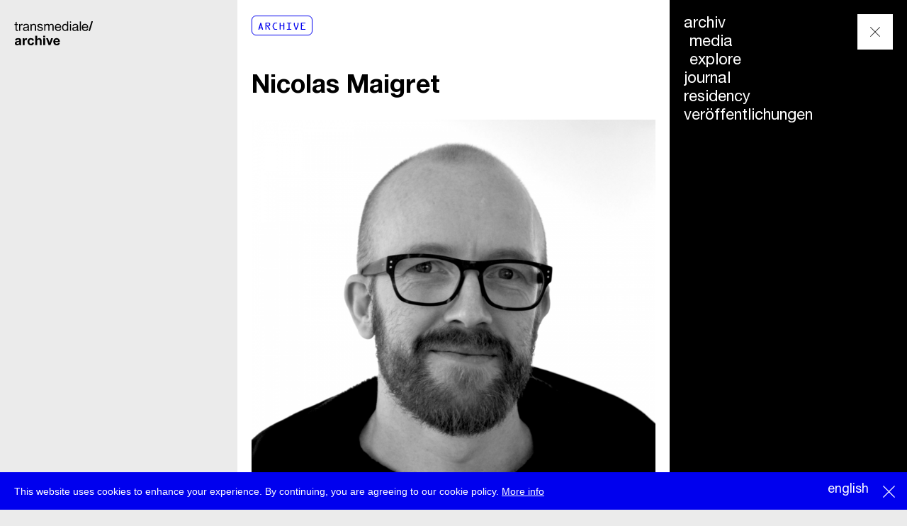

--- FILE ---
content_type: text/html; charset=utf-8
request_url: https://archive.transmediale.de/de/content/nicolas-maigret
body_size: 7595
content:
<!DOCTYPE html>
<html lang="de" dir="ltr">
<head>
  <meta http-equiv="Content-Type" content="text/html; charset=utf-8" />
<meta name="Generator" content="Drupal 7 (http://drupal.org)" />
<link rel="canonical" href="https://redirect.transmediale.de/de/content/nicolas-maigret" />
<link rel="shortlink" href="https://redirect.transmediale.de/de/node/25676" />
  <title>Nicolas Maigret | transmediale</title>
  <meta name="viewport" content="width=device-width">
  <script>
  if ('visibilityState' in document) {
    // add enhanced class for styling in CSS
    document.documentElement.classList.add('enhanced');
  }
  </script>
    	<link href="/sites/default/themes/tm_base/css/style.css" rel="stylesheet" type="text/css" />
    <link href="/sites/all/modules/field_slideshow/field_slideshow.css" rel="stylesheet" type="text/css" />
    <link rel="stylesheet" href="/sites/all/libraries/mediaelement/build/mediaelementplayer.min.css?ocvkhc">
  <script type="text/javascript" src="https://archive.transmediale.de/sites/default/files/public/js/js_Pt6OpwTd6jcHLRIjrE-eSPLWMxWDkcyYrPTIrXDSON0.js"></script>
<script type="text/javascript" src="https://archive.transmediale.de/sites/default/files/public/js/js_DSZv0ZFKTHtQasOcx1k6i4h3Uj462DEqGWSY5BTKo9Y.js"></script>
<script type="text/javascript" src="https://archive.transmediale.de/sites/default/files/public/js/js_mrlq5jHUOsaNeSQ32oC4yxr4RJVpqEYRl-EaalpdHHk.js"></script>
<script type="text/javascript" src="https://archive.transmediale.de/sites/default/files/public/js/js_NTitMmGFm8jYUdEsPmGev5Jjy7we8a7geGrUNcf2sos.js"></script>
<script type="text/javascript">
<!--//--><![CDATA[//><!--
jQuery.extend(Drupal.settings, {"basePath":"\/","pathPrefix":"de\/","setHasJsCookie":0,"ajaxPageState":{"theme":"tm_base","theme_token":"DEtcLUl8MBUHyTQwsYttxXiHkaVBwpxC_k8eiuViLvA","js":{"sites\/all\/libraries\/shariff\/build\/shariff.min.js":1,"sites\/all\/modules\/jquery_update\/replace\/jquery\/1.12\/jquery.min.js":1,"misc\/jquery-extend-3.4.0.js":1,"misc\/jquery-html-prefilter-3.5.0-backport.js":1,"misc\/jquery.once.js":1,"misc\/drupal.js":1,"sites\/all\/modules\/jquery_update\/js\/jquery_browser.js":1,"sites\/all\/modules\/jquery_update\/replace\/ui\/ui\/minified\/jquery.ui.core.min.js":1,"misc\/jquery.ba-bbq.js":1,"modules\/overlay\/overlay-parent.js":1,"sites\/default\/modules\/transmediale\/js\/pathologic.js":1,"public:\/\/languages\/de_HfG1ZTuWcn9c9WSnq6yzlpqymxEvYYQt-Ch-VicbwTQ.js":1,"sites\/all\/modules\/jcaption\/jcaption.js":1,"sites\/all\/modules\/flag\/theme\/flag.js":1,"sites\/all\/modules\/field_group\/field_group.js":1},"css":{"modules\/system\/system.base.css":1,"modules\/system\/system.menus.css":1,"modules\/system\/system.messages.css":1,"modules\/system\/system.theme.css":1,"misc\/ui\/jquery.ui.core.css":1,"misc\/ui\/jquery.ui.theme.css":1,"modules\/overlay\/overlay-parent.css":1,"modules\/field\/theme\/field.css":1,"sites\/default\/modules\/footnotes\/footnotes.css":1,"modules\/node\/node.css":1,"modules\/user\/user.css":1,"sites\/all\/modules\/views\/css\/views.css":1,"sites\/all\/modules\/ckeditor\/css\/ckeditor.css":1,"sites\/all\/modules\/ctools\/css\/ctools.css":1,"sites\/all\/modules\/panels\/css\/panels.css":1,"sites\/all\/modules\/flag\/theme\/flag.css":1,"modules\/locale\/locale.css":1,"sites\/all\/modules\/date\/date_api\/date.css":1,"sites\/default\/themes\/tm_base\/css\/style.css":1,"sites\/default\/themes\/tm_base\/css\/tmp.css":1,"sites\/default\/themes\/tm_base\/css\/print.css":1}},"jcaption":{"jcaption_selectors":[".content .content img",".field-name-field-festival-text img",".node-type-image .field-name-field-image img"],"jcaption_alt_title":"title","jcaption_requireText":1,"jcaption_copyStyle":1,"jcaption_removeStyle":1,"jcaption_removeClass":1,"jcaption_removeAlign":1,"jcaption_copyAlignmentToClass":0,"jcaption_copyFloatToClass":1,"jcaption_copyClassToClass":1,"jcaption_autoWidth":1,"jcaption_keepLink":0,"jcaption_styleMarkup":"","jcaption_animate":0,"jcaption_showDuration":"200","jcaption_hideDuration":"200"},"overlay":{"paths":{"admin":"node\/*\/webform\nnode\/*\/webform\/*\nnode\/*\/webform-results\nnode\/*\/webform-results\/*\nnode\/*\/submission\/*\nfield-collection\/*\/*\/edit\nfield-collection\/*\/*\/delete\nfield-collection\/*\/add\/*\/*\nmedia\/*\/edit\nmedia\/*\/multiedit\nmedia\/*\/delete\nmedia\/browser\nmedia\/browser\/*\nnode\/*\/edit\nnode\/*\/delete\nnode\/*\/revisions\nnode\/*\/revisions\/*\/revert\nnode\/*\/revisions\/*\/delete\nnode\/add\nnode\/add\/*\noverlay\/dismiss-message\nadmin\nadmin\/*\nbatch\ntaxonomy\/term\/*\/edit\nuser\/*\/cancel\nuser\/*\/edit\nuser\/*\/edit\/*\nnode\/*\/modal\ntaxonomy\/*\/translate\ntaxonomy\/*\/translate\/*\nnode\/*\/translate","non_admin":"admin\/structure\/block\/demo\/*\nadmin\/reports\/status\/php"},"pathPrefixes":["de"],"ajaxCallback":"overlay-ajax"},"flag":{"anonymous":true,"templates":{"bookmarks_38403":"\u003Cspan class=\u0022flag-wrapper flag-bookmarks flag-bookmarks-38403\u0022\u003E\n      \u003Ca href=\u0022\/de\/flag\/unflag\/bookmarks\/38403?destination=node\/25676\u0026amp;token=4c78bc49da2e6b76c06fdb19d8579cd2\u0022 title=\u0022Unbookmark this item\u0022 class=\u0022flag unflag-action flag-link-toggle\u0022 rel=\u0022nofollow\u0022\u003Eunbookmark\u003C\/a\u003E\u003Cspan class=\u0022flag-throbber\u0022\u003E\u0026nbsp;\u003C\/span\u003E\n    \u003C\/span\u003E\n","bookmarks_38404":"\u003Cspan class=\u0022flag-wrapper flag-bookmarks flag-bookmarks-38404\u0022\u003E\n      \u003Ca href=\u0022\/de\/flag\/unflag\/bookmarks\/38404?destination=node\/25676\u0026amp;token=f575ea34d905f9863ac920a61ce0957a\u0022 title=\u0022Unbookmark this item\u0022 class=\u0022flag unflag-action flag-link-toggle\u0022 rel=\u0022nofollow\u0022\u003Eunbookmark\u003C\/a\u003E\u003Cspan class=\u0022flag-throbber\u0022\u003E\u0026nbsp;\u003C\/span\u003E\n    \u003C\/span\u003E\n","bookmarks_26005":"\u003Cspan class=\u0022flag-wrapper flag-bookmarks flag-bookmarks-26005\u0022\u003E\n      \u003Ca href=\u0022\/de\/flag\/unflag\/bookmarks\/26005?destination=node\/25676\u0026amp;token=0559d8328aee16caec2d7803a9490f49\u0022 title=\u0022Unbookmark this item\u0022 class=\u0022flag unflag-action flag-link-toggle\u0022 rel=\u0022nofollow\u0022\u003Eunbookmark\u003C\/a\u003E\u003Cspan class=\u0022flag-throbber\u0022\u003E\u0026nbsp;\u003C\/span\u003E\n    \u003C\/span\u003E\n","bookmarks_26063":"\u003Cspan class=\u0022flag-wrapper flag-bookmarks flag-bookmarks-26063\u0022\u003E\n      \u003Ca href=\u0022\/de\/flag\/unflag\/bookmarks\/26063?destination=node\/25676\u0026amp;token=56bdfbe18b5a4585383a566e4eb19d44\u0022 title=\u0022Unbookmark this item\u0022 class=\u0022flag unflag-action flag-link-toggle\u0022 rel=\u0022nofollow\u0022\u003Eunbookmark\u003C\/a\u003E\u003Cspan class=\u0022flag-throbber\u0022\u003E\u0026nbsp;\u003C\/span\u003E\n    \u003C\/span\u003E\n","bookmarks_26566":"\u003Cspan class=\u0022flag-wrapper flag-bookmarks flag-bookmarks-26566\u0022\u003E\n      \u003Ca href=\u0022\/de\/flag\/unflag\/bookmarks\/26566?destination=node\/25676\u0026amp;token=6ce16c221d8daca4818daeb19fe90c92\u0022 title=\u0022Unbookmark this item\u0022 class=\u0022flag unflag-action flag-link-toggle\u0022 rel=\u0022nofollow\u0022\u003Eunbookmark\u003C\/a\u003E\u003Cspan class=\u0022flag-throbber\u0022\u003E\u0026nbsp;\u003C\/span\u003E\n    \u003C\/span\u003E\n","bookmarks_26583":"\u003Cspan class=\u0022flag-wrapper flag-bookmarks flag-bookmarks-26583\u0022\u003E\n      \u003Ca href=\u0022\/de\/flag\/unflag\/bookmarks\/26583?destination=node\/25676\u0026amp;token=9ed19c3132b2fb9f130285d95048a12b\u0022 title=\u0022Unbookmark this item\u0022 class=\u0022flag unflag-action flag-link-toggle\u0022 rel=\u0022nofollow\u0022\u003Eunbookmark\u003C\/a\u003E\u003Cspan class=\u0022flag-throbber\u0022\u003E\u0026nbsp;\u003C\/span\u003E\n    \u003C\/span\u003E\n","bookmarks_26704":"\u003Cspan class=\u0022flag-wrapper flag-bookmarks flag-bookmarks-26704\u0022\u003E\n      \u003Ca href=\u0022\/de\/flag\/unflag\/bookmarks\/26704?destination=node\/25676\u0026amp;token=5c9abc2911f0499e339bac570c829ba9\u0022 title=\u0022Unbookmark this item\u0022 class=\u0022flag unflag-action flag-link-toggle\u0022 rel=\u0022nofollow\u0022\u003Eunbookmark\u003C\/a\u003E\u003Cspan class=\u0022flag-throbber\u0022\u003E\u0026nbsp;\u003C\/span\u003E\n    \u003C\/span\u003E\n","bookmarks_26725":"\u003Cspan class=\u0022flag-wrapper flag-bookmarks flag-bookmarks-26725\u0022\u003E\n      \u003Ca href=\u0022\/de\/flag\/unflag\/bookmarks\/26725?destination=node\/25676\u0026amp;token=19b9933d63ccde52c639743aa2b86f6b\u0022 title=\u0022Unbookmark this item\u0022 class=\u0022flag unflag-action flag-link-toggle\u0022 rel=\u0022nofollow\u0022\u003Eunbookmark\u003C\/a\u003E\u003Cspan class=\u0022flag-throbber\u0022\u003E\u0026nbsp;\u003C\/span\u003E\n    \u003C\/span\u003E\n","bookmarks_25676":"\u003Cspan class=\u0022flag-wrapper flag-bookmarks flag-bookmarks-25676\u0022\u003E\n      \u003Ca href=\u0022\/de\/flag\/unflag\/bookmarks\/25676?destination=node\/25676\u0026amp;token=c290b8f9cfeef6c1091c2efba418b0fb\u0022 title=\u0022Unbookmark this item\u0022 class=\u0022flag unflag-action flag-link-toggle\u0022 rel=\u0022nofollow\u0022\u003Eunbookmark\u003C\/a\u003E\u003Cspan class=\u0022flag-throbber\u0022\u003E\u0026nbsp;\u003C\/span\u003E\n    \u003C\/span\u003E\n"}},"field_group":{"html-element":"full","div":"full"},"mediaelement":{".mediaelement-formatter-identifier-1769032926-0":{"opts":{"audioHeight":"30","audioWidth":"220","features":["playpause","current","progress","duration","tracks","volume","fullscreen"],"startVolume":0.8},"controls":true},".mediaelement-formatter-identifier-1769032926-1":{"opts":{"audioHeight":"30","audioWidth":"220","features":["playpause","current","progress","duration","tracks","volume","fullscreen"],"startVolume":0.8},"controls":true}}});
//--><!]]>
</script>
  
  <link rel="shortcut icon" href="/sites/default/themes/tm_base/img/icons/favicon.ico" type="image/x-icon" />
  <link rel="apple-touch-icon" sizes="57x57" href="/sites/default/themes/tm_base/img/icons/apple-touch-icon-57x57.png">
  <link rel="apple-touch-icon" sizes="60x60" href="/sites/default/themes/tm_base/img/icons/apple-touch-icon-60x60.png">
  <link rel="apple-touch-icon" sizes="72x72" href="/sites/default/themes/tm_base/img/icons/apple-touch-icon-72x72.png">
  <link rel="apple-touch-icon" sizes="76x76" href="/sites/default/themes/tm_base/img/icons/apple-touch-icon-76x76.png">
  <link rel="apple-touch-icon" sizes="114x114" href="/sites/default/themes/tm_base/img/icons/apple-touch-icon-114x114.png">
  <link rel="apple-touch-icon" sizes="120x120" href="/sites/default/themes/tm_base/img/icons/apple-touch-icon-120x120.png">
  <link rel="apple-touch-icon" sizes="144x144" href="/sites/default/themes/tm_base/img/icons/apple-touch-icon-144x144.png">
  <link rel="apple-touch-icon" sizes="152x152" href="/sites/default/themes/tm_base/img/icons/apple-touch-icon-152x152.png">
  <link rel="apple-touch-icon" sizes="180x180" href="/sites/default/themes/tm_base/img/icons/apple-touch-icon-180x180.png">
  <link rel="icon" type="image/png" href="/sites/default/themes/tm_base/img/icons/favicon-16x16.png" sizes="16x16">
  <link rel="icon" type="image/png" href="/sites/default/themes/tm_base/img/icons/favicon-32x32.png" sizes="32x32">
  <link rel="icon" type="image/png" href="/sites/default/themes/tm_base/img/icons/favicon-96x96.png" sizes="96x96">
  <link rel="icon" type="image/png" href="/sites/default/themes/tm_base/img/icons/android-chrome-192x192.png" sizes="192x192">
  <meta name="msapplication-square70x70logo" content="/sites/default/themes/tm_base/img/icons/smalltile.png" />
  <meta name="msapplication-square150x150logo" content="/sites/default/themes/tm_base/img/icons/mediumtile.png" />
  <meta name="msapplication-wide310x150logo" content="/sites/default/themes/tm_base/img/icons/widetile.png" />
  <meta name="msapplication-square310x310logo" content="/sites/default/themes/tm_base/img/icons/largetile.png" />

</head>
<body class="html not-front not-logged-in no-sidebars page-node page-node- page-node-25676 node-type-participant archive domain-tm-main i18n-de tid-66 tid-77" >
  <div id="skip-link" class="visually-hidden">
    <a href="#main-content" class="element-invisible element-focusable">Skip to main content</a>
  </div>
    
  <div id="page-wrapper"><div id="page">

    <header id="header"><div class="section clearfix">

      
      
        <div class="region region-header">
    <div id="block-block-559" class="block block-block block-block-559">

    
  <div class="content">
    <p><a href="//archive.transmediale.de/de/home">transmediale/<br /><strong>art&amp;<br />
digitalculture</strong></a></p>
  </div>
</div>
  </div>


    </div></header> <!-- /.section, /#header -->

    	  <div class="region region-menu">
    <div id="block-block-462" class="block block-block block-block-462">

    
  <div class="content">
    <p><button class="nav--toggle" id="nav-toggle"><span>menu</span></button></p>
  </div>
</div>
<div id="block-block-615" class="block block-block block-block-615">

    
  <div class="content">
    <style>
<!--/*--><![CDATA[/* ><!--*/

li.festival-20 {
  display: none !important;
}

/*--><!]]>*/
</style>  </div>
</div>
<div id="block-menu-block-1" class="block block-menu-block block-menu-block-1">

    
  <div class="content">
    <div class="menu-block-wrapper menu-block-1 menu-name-main-menu parent-mlid-0 menu-level-1">
  <ul class="menu"><li class="first expanded menu-mlid-77214"><a href="/de/archive">archiv</a><ul class="menu"><li class="first leaf menu-mlid-78665"><a href="/de/archive/media">media</a></li>
<li class="last leaf menu-mlid-78668"><a href="/de/archive/explore">explore</a></li>
</ul></li>
<li class="leaf menu-mlid-78164 festival-20"><a href="https://2020.transmediale.de/de">festival</a></li>
<li class="leaf menu-mlid-78181 festival-20"><a href="https://2020.transmediale.de/de/program">programm</a></li>
<li class="leaf menu-mlid-78189 festival-20"><a href="https://2020.transmediale.de/de/exhibition/concept">ausstellung</a></li>
<li class="leaf menu-mlid-78200 festival-20"><a href="https://2020.transmediale.de/de/events/schedule">schedule</a></li>
<li class="leaf menu-mlid-78177 festival-20"><a href="https://2020.transmediale.de/de/participants">teilnehmer</a></li>
<li class="leaf menu-mlid-78187 festival-20"><a href="https://2020.transmediale.de/de/visit">besuch</a></li>
<li class="leaf menu-mlid-77219"><a href="//archive.transmediale.de/de/journal">journal</a></li>
<li class="leaf menu-mlid-77221"><a href="//archive.transmediale.de/de/resource/residency">residency</a></li>
<li class="last leaf menu-mlid-77217"><a href="//transmediale.de/de/archive/publications">veröffentlichungen</a></li>
</ul></div>
  </div>
</div>
<div id="block-block-557" class="block block-block block-block-557">

    
  <div class="content">
    <p><a href="//transmediale.de/de/node/27500">newsletter</a></p>
  </div>
</div>
  </div>

    
    <div id="main-wrapper" class="main-wrapper"><div id="main" class="clearfix">

      <div class="grid-background">
        <div></div>
        <div></div>
        <div></div>
        <div></div>
        <div></div>
        <div></div>
        <div></div>
        <div></div>
        <div></div>
        <div></div>
        <div></div>
        <div></div>
      </div>

      <main id="content" class="column"><div class="section">
                <a id="main-content"></a>
                <h1 class="title" id="page-title">Nicolas Maigret</h1>                <div class="tabs"></div>                          <div class="region region-content">
    <div id="block-block-548" class="block block-block block-block-548">

    
  <div class="content">
    <p><a class="marker" href="/de/archive/explore">Archive</a></p>
  </div>
</div>
<div id="block-system-main" class="block block-system block-system-main">

    
  <div class="content">
    <div  class="ds-1col node node-participant view-mode-full clearfix">

  
  <div class="field field-name-title field-type-ds field-label-hidden">
    <div class="field-items">
          <div class="field-item even"><h1 class="page-title">Nicolas Maigret</h1></div>
      </div>
</div>
<div class="field field-name-field-participant-image field-type-image field-label-hidden">
    <div class="field-items">
          <div class="field-item even"><img src="https://archive.transmediale.de/sites/default/files/public/styles/6col/public/node/participant/field_participant_image/25676/web_p2957_Nicolas-Maigret_IB.png?itok=NfduU90c" width="700" height="700" alt="Portrait of Nicolas Maigret" title="Portrait of Nicolas Maigret" /></div>
      </div>
</div>
<div class="field field-name-field-participant-description field-type-text-long field-label-hidden">
    <div class="field-items">
          <div class="field-item even"><p><strong>Nicolas Maigret </strong>develops sensory and immersive audio visual experiences, exposing the internal workings of media through an exploration of their dysfunctions, limitations, or failure thresholds. As a curator, he initiated the <a href="http://disnovation.net">http://disnovation.net</a> research project, a critique of propaganda in favor of innovation. <br />
He teaches at Parsons Paris and co-founded the Art of Failure collective in 2006. <br />
His work has been presented in international exhibitions and festivals at places such as FILE (Sao Paulo), the Museum of Art and Design (New York), the 30th Chaos Communication Congress (Hamburg), Palais de Tokyo (Paris), Elektra (Montreal), NWFF (Seattle), SAIC (Chicago), China Museum of Digital Arts (Beijing), The Pirate Bay 10th Anniversary (Stockholm), and HEK (Basel).</p>
<p>&gt;<a href="http://peripheriques.free.fr/blog/">http://peripheriques.free.fr/blog/</a></p>
</div>
      </div>
</div>
<div class="group-share"><h3><span>share</span></h3><div class="field field-name-field-shariff field-type-shariff field-label-hidden">
    <div class="field-items">
          <div class="field-item even"><div class="shariff"  data-services="[&quot;twitter&quot;,&quot;facebook&quot;]" data-theme="white" data-orientation="horizontal" data-mail-url="mailto:" data-lang="de" data-url="https://redirect.transmediale.de/de/content/nicolas-maigret"></div></div>
      </div>
</div>
</div><div class="group-rel field-group-div">  <div class="field field-name-field-rel-artworks field-type-node-reference field-label-above">
          <div class="field-label">Related artworks:&nbsp;</div>
        <div class="field-items">
              <div class="field-item odd"><div  class="ds-1col node node-artwork view-mode-related clearfix">

  
  <div class="field field-name-field-artwork-images field-type-image field-label-hidden">
    <div class="field-items">
          <div class="field-item even"><a href="https://redirect.transmediale.de/de/content/predictive-art-bot"><img src="https://archive.transmediale.de/sites/default/files/public/styles/2col/public/node/artwork/field_artwork_images/38404/PAB_079.jpg?itok=mTTRiUjp" width="220" height="158" alt="Nicolas Maigret &amp; Maria Roszkowska – Predictive Art Bot" title="Nicolas Maigret &amp; Maria Roszkowska – Predictive Art Bot" /></a></div>
      </div>
</div>
<div class="field field-name-title field-type-ds field-label-hidden">
    <div class="field-items">
          <div class="field-item even"><h3><a href="https://redirect.transmediale.de/de/content/predictive-art-bot">Predictive Art Bot</a></h3></div>
      </div>
</div>
<div class="field field-name-field-artwork-year field-type-text field-label-hidden">
    <div class="field-items">
          <div class="field-item even">2017</div>
      </div>
</div>
  <div class="field field-name-field-rel-participants field-type-node-reference field-label-hidden">
        <div class="field-items">
              <div class="field-item even">Nicolas Maigret</div>
              <div class="field-item odd">Maria Roszkowska</div>
          </div>
  </div>
<div class="field field-name-taxonomy-vocabulary-7 field-type-taxonomy-term-reference field-label-above">
      <div class="field-label">Format:&nbsp;</div>
    <div class="field-items">
          <div class="field-item even">installation</div>
      </div>
</div>
</div>

</div>
          </div>
  </div>
  <div class="field field-name-field-rel-events field-type-node-reference field-label-above">
          <div class="field-label">Related events:&nbsp;</div>
        <div class="field-items">
              <div class="field-item odd"><div  class="ds-1col node node-event view-mode-related clearfix">

  
  <div class="field field-name-title field-type-ds field-label-hidden">
    <div class="field-items">
          <div class="field-item even"><h3><a href="/de/content/the-pirate-cinema-and-citation-city">The Pirate Cinema and Citation City </a></h3></div>
      </div>
</div>
<div class="field field-name-field-event-datetime field-type-datestamp field-label-hidden">
    <div class="field-items">
          <div class="field-item even"><span  class="date-display-single">29.01.2015</span></div>
      </div>
</div>
<div class="field field-name-taxonomy-vocabulary-3 field-type-taxonomy-term-reference field-label-hidden">
    <div class="field-items">
          <div class="field-item even">Performance</div>
      </div>
</div>
</div>

</div>
              <div class="field-item even"><div  class="ds-1col node node-event view-mode-related clearfix">

  
  <div class="field field-name-title field-type-ds field-label-hidden">
    <div class="field-items">
          <div class="field-item even"><h3><a href="/de/content/disnovation-research-drone-2000">Disnovation Research / Drone-2000</a></h3></div>
      </div>
</div>
<div class="field field-name-field-event-datetime field-type-datestamp field-label-hidden">
    <div class="field-items">
          <div class="field-item even"><span  class="date-display-single">04.02.2016</span></div>
      </div>
</div>
<div class="field field-name-taxonomy-vocabulary-3 field-type-taxonomy-term-reference field-label-hidden">
    <div class="field-items">
          <div class="field-item even">Hybrid Event</div>
      </div>
</div>
</div>

</div>
              <div class="field-item odd"><div  class="ds-1col node node-event view-mode-related clearfix">

  
  <div class="field field-name-title field-type-ds field-label-hidden">
    <div class="field-items">
          <div class="field-item even"><h3><a href="/de/content/book-launch-the-pirate-book-by-nicolas-maigret-and-maria-roszkowska">Book Launch: The Pirate Book by Nicolas Maigret and Maria Roszkowska</a></h3></div>
      </div>
</div>
<div class="field field-name-field-event-datetime field-type-datestamp field-label-hidden">
    <div class="field-items">
          <div class="field-item even"><span  class="date-display-single">05.02.2016</span></div>
      </div>
</div>
<div class="field field-name-taxonomy-vocabulary-3 field-type-taxonomy-term-reference field-label-hidden">
    <div class="field-items">
          <div class="field-item even">Talk</div>
      </div>
</div>
</div>

</div>
          </div>
  </div>
  <div class="field field-name-field-rel-media field-type-node-reference field-label-above">
          <div class="field-label">Related media:&nbsp;</div>
        <div class="field-items">
              <div class="field-item even"><div  class="ds-1col node node-audio view-mode-related clearfix">

  
  <div class="field field-name-field-audio-upload field-type-file field-label-hidden">
    <div class="field-items">
          <div class="field-item even"><div class="mediaelement-audio"><audio  src="https://archive.transmediale.de/sites/default/files/public/node/audio/field_audio_upload/30652/20160205_20.00_BookLaunchNicolasMaigret.mp3" class="mediaelement-formatter-identifier-1769032926-0" preload="none" controls="controls" ></audio></div></div>
      </div>
</div>
<div class="field field-name-title field-type-ds field-label-hidden">
    <div class="field-items">
          <div class="field-item even"><h3><a href="/de/content/book-launch-the-pirate-book-by-nicolas-maigret-and-maria-roszkowska-0">Book Launch: The Pirate Book by Nicolas Maigret and Maria Roszkowska</a></h3></div>
      </div>
</div>
</div>

</div>
              <div class="field-item odd"><div  class="ds-1col node node-audio view-mode-related clearfix">

  
  <div class="field field-name-field-audio-upload field-type-file field-label-hidden">
    <div class="field-items">
          <div class="field-item even"><div class="mediaelement-audio"><audio  src="https://archive.transmediale.de/sites/default/files/public/node/audio/field_audio_upload/fid/49788/20160204_16.30_DisnovationResearch.mp3" class="mediaelement-formatter-identifier-1769032926-1" preload="none" controls="controls" ></audio></div></div>
      </div>
</div>
<div class="field field-name-title field-type-ds field-label-hidden">
    <div class="field-items">
          <div class="field-item even"><h3><a href="/de/content/disnovation-research-drone-2000-0">Disnovation Research / Drone-2000</a></h3></div>
      </div>
</div>
</div>

</div>
              <div class="field-item even"><div  class="ds-1col node node-video-embed view-mode-related clearfix">

  
  <div class="field field-name-field-embedded-video field-type-file field-label-hidden">
    <div class="field-items">
          <div class="field-item even"><div class="media-youtube-video media-youtube-1">
  <iframe class="media-youtube-player" width="220" height="134" title="transmediale 2016 | Disnovation Research / Drone-2000" src="https://www.youtube.com/embed/0dUw0rLHmp8?wmode=opaque&controls=&rel=0&showinfo=0&color=white" name="transmediale 2016 | Disnovation Research / Drone-2000" frameborder="0" allowfullscreen>Video of transmediale 2016 | Disnovation Research / Drone-2000</iframe>
</div>
</div>
      </div>
</div>
<div class="field field-name-title field-type-ds field-label-hidden">
    <div class="field-items">
          <div class="field-item even"><h3><a href="/de/content/disnovation-research-drone-2000-1">Disnovation Research / Drone-2000</a></h3></div>
      </div>
</div>
</div>

</div>
              <div class="field-item odd"><div  class="ds-1col node node-image view-mode-related clearfix">

  
  <div class="field field-name-field-image field-type-image field-label-hidden">
    <div class="field-items">
          <div class="field-item even"><a href="/de/content/brendan-howell-left-and-nicolas-maigret-right-at-the-pirate-cinema"><img src="https://archive.transmediale.de/sites/default/files/public/styles/2col/public/node/image/field_image/32751/The%20Pirate%20Cinema%2016214032020.jpg?itok=7R9peczh" width="220" height="154" alt="Picture of Brendan Howell (left) and Nicolas Maigret (right) at &quot;The Pirate Cinema&quot;" title="Photo:  Katharina Träg www.kate3000g.tumblr.com CC BY SA 4.0" /></a></div>

            </div>
</div>
<div class="field field-name-title field-type-ds field-label-hidden">
    <div class="field-items">
          <div class="field-item even"><h3><a href="/de/content/brendan-howell-left-and-nicolas-maigret-right-at-the-pirate-cinema">Brendan Howell (left) and Nicolas Maigret (right) at &quot;The Pirate Cinema&quot;</a></h3></div>
      </div>
</div>
</div>

</div>
              <div class="field-item even"><div  class="ds-1col node node-image view-mode-related clearfix">

  
  <div class="field field-name-field-image field-type-image field-label-hidden">
    <div class="field-items">
          <div class="field-item even"><a href="/de/content/christopher-kirkley-maria-roszkowska-and-nicolas-maigret-left-to-right-at-the-book-launch-of"><img src="https://archive.transmediale.de/sites/default/files/public/styles/2col/public/node/image/field_image/33204/The%20Pirate%20Book24816683362.png?itok=Te5Iog6r" width="220" height="145" alt="Picture of Christopher Kirkley, Maria Roszkowska and Nicolas Maigret (left to right) at the book launch of &quot;The Pirate Book&quot;" title="Photo: transmediale // design akademie berlin  CC BY SA 4.0" /></a></div>

            </div>
</div>
<div class="field field-name-title field-type-ds field-label-hidden">
    <div class="field-items">
          <div class="field-item even"><h3><a href="/de/content/christopher-kirkley-maria-roszkowska-and-nicolas-maigret-left-to-right-at-the-book-launch-of">Christopher Kirkley, Maria Roszkowska and Nicolas Maigret (left to right) at the book launch of &quot;The Pirate Book&quot;</a></h3></div>
      </div>
</div>
</div>

</div>
          </div>
  </div>
</div></div>

  </div>
</div>
  </div>
              </div></main> <!-- /.section, /#content -->

      
    </div></div> <!-- /#main, /#main-wrapper -->

    <footer id="footer"><div class="section">
      <div class="footer-inner">
      	  <div class="region region-footer">
    <div id="block-menu-menu-footer-menu" class="block block-menu block-menu-menu-footer-menu">

    
  <div class="content">
    <ul class="menu"><li class="first leaf"><a href="//transmediale.de/de/about">über</a></li>
<li class="leaf"><a href="//transmediale.de/press">presse</a></li>
<li class="leaf"><a href="/de/jobs">jobs</a></li>
<li class="leaf"><a href="http://eepurl.com/dD4Dwz">newsletter</a></li>
<li class="last leaf"><a href="https://telegram.me/transmediale" title="">telegram</a></li>
</ul>  </div>
</div>
<div id="block-block-520" class="block block-block block-block-520">

    
  <div class="content">
    <p>transmediale e.V., Gerichtstr. 35, D-13347 Berlin<br />
+49 (0)30 959 994 231, info[at]transmediale.de</p>


  </div>
</div>
<div id="block-block-485" class="block block-block block-block-485">

    
  <div class="content">
    <p class="menu">Die <a href="http://www.kulturstiftung-des-bundes.de/cms/de/index.html" target="_blank">Kulturstiftung des Bundes</a> fördert die transmediale bereits seit 2004 als kulturelle Spitzeneinrichtung. Alle <a href="/node/27488">Unterstützer</a>.</p>
  </div>
</div>
<div id="block-menu-menu-footer-menu-2" class="block block-menu block-menu-menu-footer-menu-2">

    
  <div class="content">
    <ul class="menu"><li class="first leaf"><a href="/de/data-privacy" title="">datenschutzerklärung</a></li>
<li class="last leaf"><a href="/de/imprint" title="">impressum</a></li>
</ul>  </div>
</div>
<div id="block-menu-block-9" class="block block-menu-block block-menu-block-9">

    
  <div class="content">
    <div class="menu-block-wrapper menu-block-9 menu-name-menu-top-menu parent-mlid-0 menu-level-1">
  <ul class="menu"><li class="first last leaf menu-mlid-77447"><a href="//tmdev.transmediale.de/search/api">suche</a></li>
</ul></div>
  </div>
</div>
<div id="block-block-478" class="block block-block block-block-478">

    
  <div class="content">
    <form action="/search/api" method="get" name="search" id="search">
  <label for="query">Suche</label><br /><input type="text" name="query" placeholder="Suche" autocomplete="off" /><br /><input type="submit" value="Search" /><br /></form>
<p><button class="search-close">Close Search</button></p>
  </div>
</div>
<div id="block-locale-language" class="block block-locale block-locale-language">

    
  <div class="content">
    <ul class="language-switcher-locale-url"><li class="de first active"><a href="https://redirect.transmediale.de/de/content/nicolas-maigret" class="language-link active" xml:lang="de">deutsch</a></li>
<li class="en last"><a href="https://redirect.transmediale.de/content/nicolas-maigret" class="language-link" xml:lang="en">english</a></li>
</ul>  </div>
</div>
<div id="block-block-488" class="block block-block block-block-488">

    
  <div class="content">
    <script>
<!--//--><![CDATA[// ><!--

// Set to the same value as the web property used on the site
var gaProperty = 'UA-11841630-3';
 
// Disable tracking if the opt-out cookie exists.
var disableStr = 'ga-disable-' + gaProperty;
if (document.cookie.indexOf(disableStr + '=true') > -1) {
  window[disableStr] = true;
}
 
// Opt-out function
function gaOptout() {
  document.cookie = disableStr + '=true; expires=Thu, 31 Dec 2099 23:59:59 UTC; path=/';
  window[disableStr] = true;
}

//--><!]]>
</script><script>
<!--//--><![CDATA[// ><!--

  (function(i,s,o,g,r,a,m){i['GoogleAnalyticsObject']=r;i[r]=i[r]||function(){
  (i[r].q=i[r].q||[]).push(arguments)},i[r].l=1*new Date();a=s.createElement(o),
  m=s.getElementsByTagName(o)[0];a.async=1;a.src=g;m.parentNode.insertBefore(a,m)
  })(window,document,'script','https://www.google-analytics.com/analytics.js','ga');

  ga('create', 'UA-11841630-3', 'auto');
  ga('set', 'anonymizeIp', true);
  ga('send', 'pageview');


//--><!]]>
</script>  </div>
</div>
<div id="block-block-483" class="block block-block block-block-483">

    
  <div class="content">
    <!-- Begin Cookie Consent plugin by Silktide - http://silktide.com/cookieconsent --><script type="text/javascript">
<!--//--><![CDATA[// ><!--

    window.cookieconsent_options = {"message":"This website uses cookies to enhance your experience. By continuing, you are agreeing to our cookie policy.","dismiss":"X","learnMore":"More info","link":"//www.transmediale.de/node/38131","theme":"light-bottom"};

//--><!]]>
</script><script type="text/javascript" src="//cdnjs.cloudflare.com/ajax/libs/cookieconsent2/1.0.10/cookieconsent.min.js"></script><!-- End Cookie Consent plugin -->  </div>
</div>
  </div>
      </div>
    </div></footer> <!-- /.section, /#footer -->

  </div></div> <!-- /#page, /#page-wrapper -->
  <script type="text/javascript" src="https://archive.transmediale.de/sites/default/files/public/js/js_0aIdNH5d2GAM0uj70AuIIl9T3PMR5ilhqAMhP40jEA8.js"></script>
      <script src="/sites/default/themes/tm_base/js/script.js"></script>
    </body>
</html>

